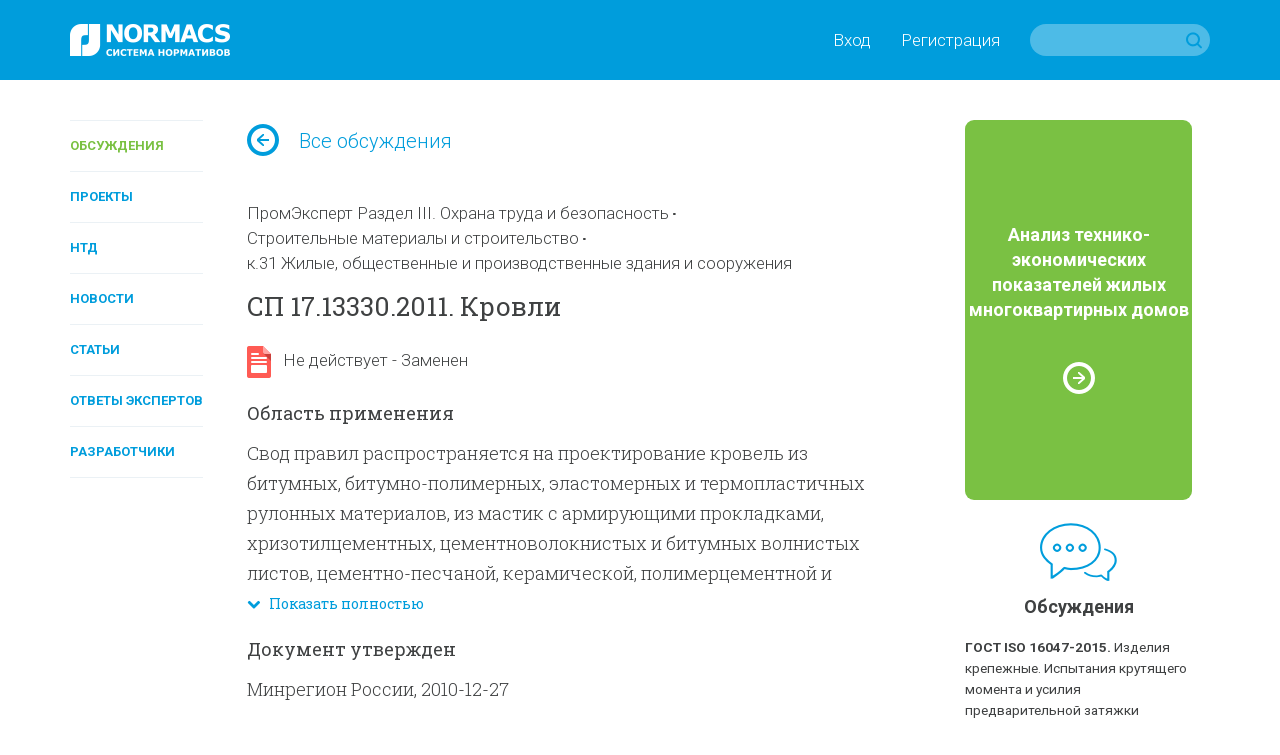

--- FILE ---
content_type: text/html; charset=utf-8
request_url: https://www.normacs.info/documents/655
body_size: 11733
content:
<!DOCTYPE html>
<html id='html' lang='ru-RU'>
<head>
<title>NormaCS ~ Обсуждения ~ СП 17.13330.2011. Кровли</title>
<meta charset='utf-8'>
<meta content='text/html; charset=utf-8' http-equiv='Content-Type'>
<meta content='IE=edge' http-equiv='X-UA-Compatible'>
<meta content='width=device-width' name='viewport'>
<meta content='telephone=no' name='format-detection'>
<meta content='Все о техническом регулировании' name='description'>
<meta content='СП 17.13330.2011. Кровли' property='og:title'>
<meta content='Все о техническом регулировании' property='og:description'>
<meta content='https://www.normacs.info/assets/og-logo-9ff9bb8299741e94ae778331148e331588375e1b6f1d10d8df2607edb73dfd39.png' property='og:image'>
<meta content='' name='keywords'>
<meta content='9c0dd823175363eeeb332b68dd795325' name='cmsmagazine'>
<meta content='43f61e1468b093c2' name='yandex-verification'>
<meta content='JhQiOBy7Q7AcgkcChuHnyfd29dErFt35A_5WX-lHBH0' name='google-site-verification'>
<meta name="csrf-param" content="authenticity_token" />
<meta name="csrf-token" content="IYAJCrZNaaDR+qJ108Pn3adFFV3bRrGZJ0abhJ/nNtcgUP5tGj1L6gOChl/NTfTwGkMbr433fpb1xG3CHb6/gw==" />
<link crossorigin href='https://fonts.gstatic.com/' rel='preconnect'>
<link as='font' crossorigin href='https://fonts.gstatic.com/s/roboto/v20/KFOlCnqEu92Fr1MmWUlfABc4EsA.woff2' rel='preload'>
<link as='font' crossorigin href='https://fonts.gstatic.com/s/robotoslab/v9/BngMUXZYTXPIvIBgJJSb6ufJ5qW54A.woff2' rel='preload'>
<link as='font' crossorigin href='https://fonts.gstatic.com/s/robotoslab/v9/BngRUXZYTXPIvIBgJJSb6u9mxLCCwR26eg.woff2' rel='preload'>
<link as='font' crossorigin href='https://fonts.gstatic.com/s/roboto/v20/KFOmCnqEu92Fr1Mu4mxK.woff2' rel='preload'>
<link as='font' crossorigin href='https://fonts.gstatic.com/s/roboto/v20/KFOlCnqEu92Fr1MmSU5fABc4EsA.woff2' rel='preload'>
<link as='font' crossorigin href='https://fonts.gstatic.com/s/roboto/v20/KFOlCnqEu92Fr1MmWUlfBBc4.woff2' rel='preload'>
<link as='font' crossorigin href='https://fonts.gstatic.com/s/robotoslab/v9/BngMUXZYTXPIvIBgJJSb6ufN5qU.woff2' rel='preload'>
<link as='font' crossorigin href='https://fonts.gstatic.com/s/robotoslab/v9/BngRUXZYTXPIvIBgJJSb6u9mxLCGwR0.woff2' rel='preload'>
<link as='font' crossorigin href='https://fonts.gstatic.com/s/roboto/v20/KFOjCnqEu92Fr1Mu51TjASc6CsQ.woff2' rel='preload'>
<link as='font' crossorigin href='https://fonts.gstatic.com/s/roboto/v20/KFOmCnqEu92Fr1Mu5mxKOzY.woff2' rel='preload'>
<link as='font' crossorigin href='https://fonts.gstatic.com/s/roboto/v20/KFOlCnqEu92Fr1MmSU5fBBc4.woff2' rel='preload'>
<link as='font' crossorigin href='https://fonts.gstatic.com/s/robotoslab/v9/BngMUXZYTXPIvIBgJJSb6ufA5qW54A.woff2' rel='preload'>
<link as='font' crossorigin href='https://fonts.gstatic.com/s/robotoslab/v9/BngMUXZYTXPIvIBgJJSb6ufD5qW54A.woff2' rel='preload'>
<script>
  (function(){
    var d = document, e = d.documentElement, s = d.createElement('style');
    if (e.style.MozTransform === ''){
      s.textContent = 'body{text-indent:-9999px}';
      e.firstChild.appendChild(s);
      function f(){
        var ffrendertime = setTimeout ( function(){ s.parentNode && s.parentNode.removeChild(s) } , 200 );
      }
      addEventListener('load',f,false);
      setTimeout(f, 1500);
    }
  })();
</script>

<link href='https://fonts.googleapis.com/css?family=Roboto+Slab:400,100,300,700&amp;subset=latin,cyrillic' rel='stylesheet'>
<link href='https://fonts.googleapis.com/css?family=Roboto:400,100,100italic,300,300italic,400italic,500,500italic,700,700italic,900,900italic&amp;subset=latin,cyrillic' rel='stylesheet'>
<link href='https://netdna.bootstrapcdn.com/font-awesome/4.0.3/css/font-awesome.css' rel='stylesheet'>
<link href='/humans.txt' rel='author'>
<link href='https://www.normacs.info/assets/og-logo-9ff9bb8299741e94ae778331148e331588375e1b6f1d10d8df2607edb73dfd39.png' rel='image_src'>
<link rel="shortcut icon" type="image/x-icon" href="/favicon.ico" />
<link rel="stylesheet" media="all" href="/assets/base-4dd8371d054bc14d2bd685cad0704121c34dbc5921ed149867d0dec5c0d72663.css" />
<link rel="stylesheet" media="all" href="/assets/grid-ff4611729e9e3684316f46bcea6da5ab6d3e719ddb2b5dbd413f86f72c32b4db.css" />
<link rel="stylesheet" media="all" href="/assets/style-16690b865078856ab26a467bf23bc9216b9aa2d9996f7017b8e7270ee7765431.css" />
<link rel="stylesheet" media="all" href="/assets/project-5575aea10678794a041349a8429fa62ddd2a082a63baae874737257d5c5a021d.css" />
<link rel="stylesheet" media="all" href="/assets/responsive-07dc72349688f4459b1b2177ef5c94abe5e5ac58a77a3308933c88f730bd5ea8.css" />
<link rel="stylesheet" media="print" href="/assets/print-1a9d1161d9f89bc160798fde32a924e7c48ccc42ca7c4a3fe1ec02a2706ba40d.css" />

</head>
<body class='page' id='page'>
<script>
  (function(i,s,o,g,r,a,m){i['GoogleAnalyticsObject']=r;i[r]=i[r]||function(){
  (i[r].q=i[r].q||[]).push(arguments)},i[r].l=1*new Date();a=s.createElement(o),
  m=s.getElementsByTagName(o)[0];a.async=1;a.src=g;m.parentNode.insertBefore(a,m)
  })(window,document,'script','//www.google-analytics.com/analytics.js','ga');
  
  ga('create', 'UA-7678726-5', 'auto');
  ga('send', 'pageview');
</script>

<!-- Yandex.Metrika counter --> <script type="text/javascript" > (function(m,e,t,r,i,k,a){m[i]=m[i]||function(){(m[i].a=m[i].a||[]).push(arguments)}; m[i].l=1*new Date();k=e.createElement(t),a=e.getElementsByTagName(t)[0],k.async=1,k.src=r,a.parentNode.insertBefore(k,a)}) (window, document, "script", "https://mc.yandex.ru/metrika/tag.js", "ym"); ym(16810894, "init", { clickmap:true, trackLinks:true, accurateTrackBounce:true, webvisor:true, trackHash:true }); </script> <noscript><div><img src="https://mc.yandex.ru/watch/16810894" style="position:absolute; left:-9999px;" alt="" /></div></noscript> <!-- /Yandex.Metrika counter -->

<noscript>
<div class='alert-no-js c-alert __l c-bg __red' role='alert' style='display: block;'>
<h1>У вас отключен JavaScript.</h1>
</div>
</noscript>
<!--[if lt IE 9]>
<div class='alert-ie8' role='alert'>
<p class='alert-ie8_tx'>
Ваш браузер в&nbsp;настоящее время не&nbsp;поддерживается, приносим извинения за&nbsp;временное неудобство. Вы&nbsp;можете зайти на&nbsp;сайт с&nbsp;другого браузера, например,
<a href='https://www.google.ru/chrome/browser/desktop/' target='_blank'>Chrome</a>
</p>
</div>
<![endif]-->

<div class='wrapper'>
<header class='header' id='header' role='banner'>
<div class='ctn'>
<div class='grid'><div class='grid-i __desktop-grid-2-12 __tablet-grid-2-6 __phone-grid-1-2 va-m'>
<a href="/"><img class="va-t" alt="NormaCS" src="/assets/logo-d65f435df4ae4645c822edffe3d18fffa59f430f05a7403193cea098302fa07c.png" />
</a></div><div class='grid-i __desktop-grid-10-12 __tablet-grid-4-6 __phone-grid-1-2 va-m'>
<div class='tx __right'><nav class='header_nav'><a class='header_nav_i visible-desktop' data-dialog='open' data-url='/users/popup/login' href='#'>Вход</a><a class='header_nav_i visible-desktop' data-dialog='open' data-url='/users/popup/register' href='#'>Регистрация</a><a class='header_nav_i hidden-desktop' href='/users/login'>
<i class='ico __22 __user'></i>
</a><a class='header_nav_i visible-phone' href='#' id='toggle-search'>
<i class='ico __22 __search'></i>
</a></nav><form class="search hidden-phone" action="/search" accept-charset="UTF-8" method="get">
<input type="hidden" name="search_params[section]" id="search_params_section" value="all" />
<input type="text" name="search_params[text]" id="search_params_text" class="search_tx" />
<button class='search_btn __submit' type='submit'></button>
</form>


<form class="search __phone visible-phone" action="/search" accept-charset="UTF-8" method="get">
<input type="hidden" name="search_params[section]" id="search_params_section" value="all" />
<input type="text" name="search_params[text]" id="search_params_text" class="search_tx" />
<a class='search_btn __close' href='#'></a>
</form>


</div>
</div></div>
</div>
</header>

<a class='nav-toggle' href='#' id='nav-toggle'>
<img class="nav-toggle_ico" width="32" height="32" alt="" src="/assets/menu-8ee134fe894375a0142a5832514f723ecc2a66303e863dece3bceafd0d3b05bd.svg" />
</a>
<nav role='navigation'>
<ul class='nav __vertical __toggle'>
<li class='nav_i'>
<a class="nav_i_a __current" href="/documents">Обсуждения</a>
</li>

<li class='nav_i'>
<a class="nav_i_a " href="/projects">Проекты</a>
</li>

<li class='nav_i'>
<a class="nav_i_a " href="/ntds">НТД</a>
</li>

<li class='nav_i'>
<a class="nav_i_a " href="/news">Новости</a>
</li>

<li class='nav_i'>
<a class="nav_i_a " href="/articles">Статьи</a>
</li>

<li class='nav_i'>
<a class="nav_i_a " href="/answers">Ответы экспертов</a>
</li>

<li class='nav_i'>
<a class="nav_i_a " href="/companies">Разработчики</a>
</li>

</ul>
</nav>

<main class='main' id='main' role='main'>
<div class='p-t_4 p-b_8'>
<section aria-label='Сontent' role='region'>
<div class='ctn'>
<div class='grid'><div class='grid-i __desktop-grid-2-13 visible-desktop'>
<nav role='navigation'>
<ul class='nav __vertical'>
<li class='nav_i'>
<a class="nav_i_a __current" href="/documents">Обсуждения</a>
</li>

<li class='nav_i'>
<a class="nav_i_a " href="/projects">Проекты</a>
</li>

<li class='nav_i'>
<a class="nav_i_a " href="/ntds">НТД</a>
</li>

<li class='nav_i'>
<a class="nav_i_a " href="/news">Новости</a>
</li>

<li class='nav_i'>
<a class="nav_i_a " href="/articles">Статьи</a>
</li>

<li class='nav_i'>
<a class="nav_i_a " href="/answers">Ответы экспертов</a>
</li>

<li class='nav_i'>
<a class="nav_i_a " href="/companies">Разработчики</a>
</li>

</ul>
</nav>

</div><div class='grid-i __desktop-grid-7-12 __tablet-grid-1-1 __phone-grid-1-1'>
<p class='goto-back m-b_4'>
<a href='/documents'><i class='ico __32 __arrow-right va-m'></i>Все обсуждения
</a>
</p>
<article class='m-b_2'>
<header class='m-b_1'>
<ul class='materials-tags'>
<li class="materials-tags_i"><a class="materials-tags_i_a" href="/documents?q%5Bwith_iso_industries%5D=383">ПромЭксперт Раздел III. Охрана труда и безопасность</a></li>
<li class="materials-tags_i"><a class="materials-tags_i_a" href="/documents?q%5Bwith_iso_industries%5D=37">Строительные материалы и строительство</a></li>
<li class="materials-tags_i"><a class="materials-tags_i_a" href="/documents?q%5Bwith_iso_industries%5D=67">к.31 Жилые, общественные и производственные здания и сооружения</a></li>

</ul>
</header>

<h2 class='m-b_2'>СП 17.13330.2011. Кровли</h2>
</article>
<div class='m-b_2'>
<i class='__doc-status __not-applicable sprites va-m'></i>
&nbsp;
Не действует - Заменен
</div>
<div class='cnt delta m-b_2'>
<h3>Область применения</h3>
<div class='js-readmore'>
Свод правил распространяется на проектирование кровель из битумных, битумно-полимерных, эластомерных и термопластичных рулонных материалов, из мастик с армирующими прокладками, хризотилцементных, цементноволокнистых и битумных волнистых листов, цементно-песчаной, керамической, полимерцементной и битумной черепицы, плоских, хризотилцементных, композитных, цементноволокнистых и сланцевых плиток, листовой оцинкованной стали, меди, цинк-титана, алюминия, металлического профлиста, металлочерепицы, а также железобетонных лотковых панелей, применяемых в зданиях различного назначения и во всех климатических зонах РФ.
</div>
</div>
<div class='cnt delta m-b_2' id='new-discussion-block'>
<h3>Документ утвержден</h3>
<p>Минрегион России, 2010-12-27</p>
<h3>Комментарий</h3>
<p><p>Внесен Техническим комитетом по стандартизации ТК 465 «Строительство» Согласно постановлению Правительства РФ от 26.12.2014 г. № 1521 являются обязательными разделы 1, 4 (пункты 4.1 - 4.3, 4.5, 4.6, 4.8, 4.10 - 4.13, 4.15), 5 (за исключением пунктов 5.19, 5.30), 6 - 8, 9 (пункты 9.3 , 9.5 - 9.7, 9.9 - 9.14).</p></p>
<h3>Разработчик</h3>
<p>
<a href='/companies/101'>Акционерное общество «Центральный научно-исследовательский и проектно-экспериментальный институт промышленных зданий и сооружений»</a>
</p>

</div>
<div class='m-b_2'>
<div class='document-action'>
<div class='grid'><div class='grid-i __desktop-grid-2-6 __tablet-grid-1-3 __phone-grid-1-1 va-m'>
<div class='document-action_app'>
<a title="Открыть в программе NormaCS" rel="noopener" href="normacs://normacs.ru/VRL4"><i class='ico __32 __app'></i>
Открыть в программе NormaCS
</a></div>
</div><div class='grid-i __desktop-grid-2-6 __tablet-grid-1-3 __phone-grid-1-1 va-m'>
<div class='document-action_win'>
<a target="_blank" title="Открыть карточку в&nbsp;новом&nbsp;окне" rel="noopener" href="https://www.normacs.ru/Doclist/doc/VRL4.html"><i class='ico __32 __window2'></i>
Открыть карточку в&nbsp;новом&nbsp;окне
</a></div>
</div><div class='grid-i __desktop-grid-2-6 __tablet-grid-1-3 va-m'>
<div class='document-action_share'>
<div class='clearfix'>
<ul class='sharing-inline'>
<li data-url='https://www.normacs.info/documents/655' data-desc='Все о техническом регулировании' data-via='' 
data-title='Обсуждения ~ СП 17.13330.2011. Кровли' data-img='https://www.normacs.info/assets/og-logo-9ff9bb8299741e94ae778331148e331588375e1b6f1d10d8df2607edb73dfd39.png'>
<a rel="nofollow " data-site="vkontakte" class="is-vk" onclick="return SocialShareButton.share(this);" title="ВКонтакте" href="#"><i class="icon mdi mdi-vk"></i></a>
</li>
</ul>
</div>
</div>
</div></div>
</div>

</div>
<nav class='tags'>
<ul>
<li>Теги:</li><li>
<a href="/documents?q%5Bwith_tag%5D=%D0%BF%D0%B0%D1%80%D0%BE%D0%B8%D0%B7%D0%BE%D0%BB%D1%8F%D1%86%D0%B8%D1%8F">пароизоляция</a>
</li><li>
<a href="/documents?q%5Bwith_tag%5D=%D0%BA%D1%80%D0%BE%D0%B2%D0%BB%D1%8F">кровля</a>
</li><li>
<a href="/documents?q%5Bwith_tag%5D=%D0%BE%D1%81%D0%BD%D0%BE%D0%B2%D0%B0%D0%BD%D0%B8%D0%B5+%D0%BF%D0%BE%D0%B4+%D0%BA%D1%80%D0%BE%D0%B2%D0%BB%D1%8E">основание под кровлю</a>
</li><li>
<a href="/documents?q%5Bwith_tag%5D=%D0%B8%D0%BD%D0%B2%D0%B5%D1%80%D1%81%D0%B8%D0%BE%D0%BD%D0%BD%D0%B0%D1%8F+%D0%BA%D1%80%D0%BE%D0%B2%D0%BB%D1%8F">инверсионная кровля</a>
</li><li>
<a href="/documents?q%5Bwith_tag%5D=%D0%BD%D0%B0%D0%BF%D0%BB%D0%B0%D0%B2%D0%BB%D1%8F%D0%B5%D0%BC%D1%8B%D0%B9+%D1%80%D1%83%D0%BB%D0%BE%D0%BD%D0%BD%D1%8B%D0%B9+%D0%BC%D0%B0%D1%82%D0%B5%D1%80%D0%B8%D0%B0%D0%BB">наплавляемый рулонный материал</a>
</li><li>
<a href="/documents?q%5Bwith_tag%5D=%D0%BE%D0%B1%D1%80%D0%B5%D1%88%D0%B5%D1%82%D0%BA%D0%B0">обрешетка</a>
</li><li>
<a href="/documents?q%5Bwith_tag%5D=%D0%BA%D0%BE%D0%BD%D1%82%D1%80%D0%BE%D0%B1%D1%80%D0%B5%D1%88%D0%B5%D1%82%D0%BA%D0%B0">контробрешетка</a>
</li><li>
<a href="/documents?q%5Bwith_tag%5D=%D0%B4%D0%B8%D1%84%D1%84%D1%83%D0%B7%D0%B8%D0%BE%D0%BD%D0%BD%D1%8B%D0%B5+%D0%BF%D0%BB%D0%B5%D0%BD%D0%BA%D0%B8">диффузионные пленки</a>
</li><li>
<a href="/documents?q%5Bwith_tag%5D=%D1%87%D0%B5%D1%80%D0%B5%D0%BF%D0%B8%D1%86%D0%B0">черепица</a>
</li><li>
<a href="/documents?q%5Bwith_tag%5D=%D0%B2%D0%BE%D0%BB%D0%BD%D0%B8%D1%81%D1%82%D1%8B%D0%B5+%D0%BB%D0%B8%D1%81%D1%82%D1%8B">волнистые листы</a>
</li><li>
<a href="/documents?q%5Bwith_tag%5D=%D0%BB%D0%B8%D1%81%D1%82%D0%BE%D0%B2%D1%8B%D0%B5+%D0%BC%D0%B0%D1%82%D0%B5%D1%80%D0%B8%D0%B0%D0%BB%D1%8B">листовые материалы</a>
</li><li>
<a href="/documents?q%5Bwith_tag%5D=%D0%BA%D1%80%D0%BE%D0%B2%D0%B5%D0%BB%D1%8C%D0%BD%D1%8B%D0%B5+%D0%BF%D0%BB%D0%B8%D1%82%D0%BA%D0%B8">кровельные плитки</a>
</li><li>
<a href="/documents?q%5Bwith_tag%5D=%D0%9F%D0%92%D0%A5-%D0%BC%D0%B5%D0%BC%D0%B1%D1%80%D0%B0%D0%BD%D1%8B">ПВХ-мембраны</a>
</li><li>
<a href="/documents?q%5Bwith_tag%5D=%D0%A2%D0%9F%D0%9E-%D0%BC%D0%B5%D0%BC%D0%B1%D1%80%D0%B0%D0%BD%D1%8B">ТПО-мембраны</a>
</li></ul>
</nav>


<div class='m-b_5'>
<header class='m-b_3'>
<div class='grid'><div class='grid-i __desktop-grid-1-2 __tablet-grid-1-2 __phone-grid-1-1'>
<h1>2 обсуждения</h1>
</div><div class='grid-i __desktop-grid-1-2 __tablet-grid-1-2 __phone-grid-1-1'>

</div></div>
</header>
<div class='discussions'>
<article class='discussions_i'>
<header class='discussions_i_h'>
<a href="/discussions/3003#3003">Отступление от норм СП 17.13330.2011 п.9.7</a>
</header>
<div class='cnt'><p><strong>Добрый день!</strong></p>

<p>По текущему проекту, расположенному Новгородская область, г. Валдай, необходимо решение по устройству водосточной системы.</p>

<p>Есть отступления от норм (СП 17.13330.2011 п.9.7) <strong>“При наружном организованном отводе воды с кровли расстояние между водосточными трубами должно приниматься не более 24 м.”</strong> в данном случае длина водосточных желобов составляет 8-44 м.</p>

<p>Прикрепляю план кровли со схемой водосточной системы. На плане указаны значения площадей скатов, с которых предполагается сбор воды.</p>

<p>Прошу Вас дать свои рекомендации, при условии, что местоположение водосточных воронок не будет изменено относительно приложенной схемы.</p>
</div>
<footer class='discussions_i_f'>
<div class='grid'><div class='grid-i __desktop-grid-4-5 __tablet-grid-4-5 __phone-grid-4-5 va-m'>
<div class='user-avatar __name'>
<div class='user-avatar_photo'>
<a class='double-hover' href='/profiles/1962'>
<img width="40" height="40" alt="snopkova" src="/assets/avatar-ec6c0e0545deafeb13640a1d51d1d0af592b26a5e22bef6faa3df9d178b98ee6.png" />
</a>
</div>
<div class='user-avatar_name'>
<p>
<a class='a __invert double-hover' href='/profiles/1962'>snopkova</a>
</p>
<p class='tx __muted'>
Клиент NormaCS, 
9 августа 2016
</p>
</div>
</div>

</div><div class='grid-i __desktop-grid-1-5 __tablet-grid-1-5 __phone-grid-1-5 va-m'>
<div class='tx __right'>

</div>
</div></div>
</footer>
</article>
<article class='discussions_i'>
<header class='discussions_i_h'>
<a href="/discussions/645#1398">Обсуждение: СП 17.13330.2011. Кровли</a>
</header>
<div class='cnt'><p>Открыто публичное обсуждение проекта изменений к к СП 17.13330.2011 "Кровли" (СНиП II-26-76) на сайте <a href="http://nop.ru/technical_regulation/news/?ELEMENT_ID=10311" rel="nofollow">www.nop.ru</a>. Ознакомьтесь с проектом изменений и присылайте свои замечания к нему.</p></div>
<footer class='discussions_i_f'>
<div class='grid'><div class='grid-i __desktop-grid-4-5 __tablet-grid-4-5 __phone-grid-4-5 va-m'>
<div class='user-avatar __name'>
<div class='user-avatar_photo'>
<a class='double-hover' href='/profiles/22'>
<img width="40" height="40" alt="NormaCS" src="/uploads/administrator/avatar/22/v40_Logo_edit.png" />
</a>
</div>
<div class='user-avatar_name'>
<p>
<a class='a __invert double-hover' href='/profiles/22'>NormaCS</a>
</p>
<p class='tx __muted'>
Администратор, 
20 февраля 2014
</p>
</div>
</div>

</div><div class='grid-i __desktop-grid-1-5 __tablet-grid-1-5 __phone-grid-1-5 va-m'>
<div class='tx __right'>
<span class='material-comments'>
<i class='ico __22 __comments'></i>
1
</span>

</div>
</div></div>
</footer>
</article>

</div>
</div>



<hr class='hr __border m-t_4 m-b_2 hide-on-print'>
<div class='m-b_6 hide-on-print'>
<div class='topic'>
<h5 class='m-b_2'>По теме этого документа</h5>
<div class='related_materials_group'>
<h6><a target="_blank" href="/articles">Статьи</a></h6>
<ul class='list tx __s'>
<li>
<a class="a __invert" href="/articles/1164">Производственная экосистема: как технологии информационного моделирования помогают в работе</a>
</li>

<li>
<a class="a __invert" href="/articles/1140">КРТ, экология, транспорт: из чего формируется благоприятная среда мегаполиса</a>
</li>


</ul>
</div>
<div class='related_materials_group'>
<h6><a target="_blank" href="/news">Новости</a></h6>
<ul class='list tx __s'>
<li>
<a class="a __invert" href="/news/77527">Начались реставрационные работы бывшего Бадаевского завода</a>
</li>

<li>
<a class="a __invert" href="/news/77436">С 25 августа вступает в действие новая редакция ФСНБ-2022</a>
</li>

<li>
<a class="a __invert" href="/news/77430">Учебно-научный центр Новосибирского госуниверситета готов на 50 %</a>
</li>


<div class="js-read-more m-b_2"><div class="js-read-more-block" style="display: none;"><li>
<a class="a __invert" href="/news/77398">Северсталь проведет серию мероприятий для строительной отрасли</a>
</li>

<li>
<a class="a __invert" href="/news/77087">Роль металлопроката в строительстве «умных» городов</a>
</li>

<li>
<a class="a __invert" href="/news/76714">Российский производитель битума представил решения для промышленного и гражданского строительства</a>
</li>

<li>
<a class="a __invert" href="/news/76524">Полным ходом идет развитие металлургических предприятий в Карагандинской области</a>
</li>

<li>
<a class="a __invert" href="/news/76419">Технологии для жизни: какие инновационные разработки используют застройщики при возведении ЖК на Крайнем Севере</a>
</li>

</div><a class='tx __s js-read-more-link' href='#'>
<i class='fa fa-chevron-down'></i>
&nbsp;
Показать полностью
</a>
</div>
</ul>
</div>
<div class='related_materials_group'>
<h6><a target="_blank" href="/answers">Ответы экспертов</a></h6>
<ul class='list tx __s'>
<li>
<a class="a __invert" href="/answers/5975">О требованиях по проектированию кровель сельскохозяйственных зданий</a>
</li>


</ul>
</div>
</div>
</div>


</div><div class='grid-i __desktop-grid-3-12 __tablet-grid-1-1 __phone-grid-1-1'>
<aside class='sidebar'>
<hr class='hr __border m-t_4 m-b_6 hidden-desktop'>
<div class='grid'><div class='grid-i __desktop-grid-1-1 __tablet-grid-1-2 __phone-grid-1-1'>
<a class='__minor banner' href='https://www.normacs.info/articles/883'>
<div class='banner_inner'>
<p class='banner_tx'>Анализ технико-экономических показателей жилых многоквартирных домов</p>
<i class='banner_ico'></i>
</div>
</a>

</div><div class='grid-i __desktop-grid-1-1 __tablet-grid-1-2 __phone-grid-1-1'>
<div class='m-b_2'>
<div class='category-material'>
<a href='/documents'>
<i class='__64 __blue __discussions ico'></i>
</a>
<p>
<a href='/documents'>Обсуждения</a>
</p>

</div>
<article class='last-material'>
<p>
<a class="a __invert" href="/documents/12686"><b>ГОСТ ISO 16047-2015.</b>
Изделия крепежные. Испытания крутящего момента и усилия предварительной затяжки
</a></p>
<footer class='last-material_footer'><span>22 декабря 2025</span>
</footer>
</article>
<article class='last-material'>
<p>
<a class="a __invert" href="/documents/8817"><b>ГОСТ Р 21.101-2020.</b>
Система проектной документации для строительства. Основные требования к проектной и рабочей документации
</a></p>
<footer class='last-material_footer'><span>27 ноября 2025</span><span class='material-comments'>
<i class='ico __22 __comments'></i>
11
</span>

</footer>
</article>
<article class='last-material'>
<p>
<a class="a __invert" href="/documents/958"><b>ГОСТ 5639-82.</b>
Стали и сплавы. Методы выявления и определения величины зерна
</a></p>
<footer class='last-material_footer'><span>10 ноября 2025</span>
</footer>
</article>


</div>
<div class='m-b_2'>
<div class='category-material'>
<a href='/projects'>
<i class='__64 __green __projects ico'></i>
</a>
<p>
<a href='/projects'>Проекты</a>
</p>

</div>
<article class='last-material'>
<p>
<a class="a __invert" href="/projects/12709">ПНСТ (проект, первая редакция). Интеллектуальные транспортные системы. Подсистема пополосного управления движением транспорта. Общие требования, объекты и методы испытаний</a>
</p>
<footer class='last-material_footer'><span>14 января 2026</span><span>
&mdash;&nbsp;заканчивается
24 февраля 2026
</span>

</footer>
</article>
<article class='last-material'>
<p>
<a class="a __invert" href="/projects/12708">ПНСТ (проект, первая редакция). Интеллектуальные транспортные системы. Подсистема мониторинга параметров транспортных потоков. Общие требования, объекты и методы испытаний</a>
</p>
<footer class='last-material_footer'><span>14 января 2026</span><span>
&mdash;&nbsp;заканчивается
24 февраля 2026
</span>

</footer>
</article>
<article class='last-material'>
<p>
<a class="a __invert" href="/projects/12707">ПНСТ (проект, первая редакция). Интеллектуальные транспортные системы. Подсистема мониторинга состояния дороги и дорожной инфраструктуры. Общие требования, объекты и методы испытаний</a>
</p>
<footer class='last-material_footer'><span>14 января 2026</span><span>
&mdash;&nbsp;заканчивается
24 февраля 2026
</span>

</footer>
</article>


</div>
<div class='m-b_2'>
<div class='category-material'>
<a href="/ntds"><i class='__64 __blue __standards ico'></i>
</a><p>
<a href="/ntds">НТД</a>
</p>

</div>
<article class='last-material'>
<p>
<a class="a __invert" href="/ntds/29701">В NormaCS опубликован ГОСТ Р 59988.19.1-2025</a>
</p>
<footer class='last-material_footer'><span>16 января 2026</span>
</footer>
</article>
<article class='last-material'>
<p>
<a class="a __invert" href="/ntds/29700">В NormaCS опубликован ГОСТ Р 58287-2025</a>
</p>
<footer class='last-material_footer'><span>16 января 2026</span>
</footer>
</article>
<article class='last-material'>
<p>
<a class="a __invert" href="/ntds/29699">В NormaCS опубликован ГОСТ ISO 3875-2025</a>
</p>
<footer class='last-material_footer'><span>16 января 2026</span>
</footer>
</article>


</div>
</div><div class='grid-i __desktop-grid-1-1 __tablet-grid-1-2 __phone-grid-1-1'>
<div class='m-b_2'>
<div class='category-material'>
<a href="/news"><i class='__64 __green __news ico'></i>
</a><p>
<a href="/news">Новости</a>
</p>

</div>
<article class='last-material'>
<p>
<a id='78133'></a>
<a class="a __invert" href="/news/78133">Нейросеть поможет строить социалку</a>
</p>
<footer class='last-material_footer'><span>15 января 2026</span>
</footer>
</article>
<article class='last-material'>
<p>
<a id='78095'></a>
<a class="a __invert" href="/news/78095">Хуснуллин назвал благоприятные для отрасли показатели ипотечного рынка</a>
</p>
<footer class='last-material_footer'><span>26 декабря 2025</span>
</footer>
</article>
<article class='last-material'>
<p>
<a id='78032'></a>
<a class="a __invert" href="/news/78032">Ключевые изменения в законодательстве за 2025 год, а также роль Росстройконтроля в процессе реализации строительных проектов</a>
</p>
<footer class='last-material_footer'><span>15 декабря 2025</span>
</footer>
</article>


</div>
<div class='m-b_2'>
<div class='category-material'>
<a href="/articles"><i class='__64 __articles __blue ico'></i>
</a><p>
<a href="/articles">Статьи</a>
</p>

</div>
<article class='last-material'>
<p>
<a class="a __invert" href="/articles/1188">Создано приложение для моделирования технологических схем на Платформе nanoCAD</a>
</p>
<footer class='last-material_footer'><span>13 января 2026</span>
</footer>
</article>
<article class='last-material'>
<p>
<a class="a __invert" href="/articles/1187">«Нанософт» подводит итоги 2025 года: массовый переход на nanoCAD, расширение портфеля отраслевых решений, запуск продуктов на базе ИИ</a>
</p>
<footer class='last-material_footer'><span>30 декабря 2025</span>
</footer>
</article>
<article class='last-material'>
<p>
<a class="a __invert" href="/articles/1186">Комиссия по цифре ОС Минстроя России запланировала тотальное присутствие российского ПО</a>
</p>
<footer class='last-material_footer'><span>25 декабря 2025</span>
</footer>
</article>


</div>
<div>
<div class='category-material'>
<a href="/articles/video"><i class='__64 __green __video ico'></i>
</a><p>
<a href="/articles/video">Видео</a>
</p>

</div>
<article class='last-material'>
<p>
<a class="a __invert" href="/articles/902">Специалисты ФАУ ФЦС приняли участие в работе Экспертного совета при Комитете Госдумы РФ</a>
</p>
<footer class='last-material_footer'><span>4 марта 2021</span>
</footer>
</article>
<article class='last-material'>
<p>
<a class="a __invert" href="/articles/860">NormaCS. Эксперты о нормативах. Актуальная ситуация в области инженерных изысканий в строительстве</a>
</p>
<footer class='last-material_footer'><span>6 августа 2020</span>
</footer>
</article>
<article class='last-material'>
<p>
<a class="a __invert" href="/articles/858">Выложены видеозаписи всех докладов, прозвучавших на Всероссийском практическом семинаре «Градостроительная деятельность-2020»</a>
</p>
<footer class='last-material_footer'><span>30 июля 2020</span>
</footer>
</article>


</div>
</div><div class='grid-i __desktop-grid-1-1 __tablet-grid-1-2 __phone-grid-1-1'>
<a class='__minor banner' href='https://www.normacs.info/ntds/12911'>
<div class='banner_inner'>
<p class='banner_tx'>Программа стандартизации ПНС-2021</p>
<i class='banner_ico'></i>
</div>
</a>

</div></div>
</aside>

</div></div>
</div>
</section>
</div>
</main>
<footer class='footer' id='footer' role='contentinfo'>
<div class='ctn'>
<nav class='footer_nav'>
<a class='footer_nav_i' href='/about' target='_blank'>О проекте</a>
<a class='footer_nav_i' href='/contacts' target='_blank'>Контакты</a>
<a class='footer_nav_i' href='/confidentiality' target='_blank'>Конфиденциальность</a>
<a class='footer_nav_i' href='/terms' target='_blank'>Условия использования</a>
<a class='footer_nav_i' href='/partners' target='_blank'>Партнеры</a>
<a class='footer_nav_i' href='/for_ntd_developers' target='_blank'>Разработчикам НТД</a>
<a class='footer_nav_i' href='/normacs' target='_blank'>NormaCS 4.x</a>
<a class='footer_nav_i' href='/help' target='_blank'>Помощь</a>
</nav>
<div class='footer_social'>
<div class='grid'><div class='grid-i __desktop-grid-9-12 __tablet-grid-2-3 __phone-grid-2-3'>
<div class='grid'><div class='grid-i __desktop-grid-3-8 __tablet-grid-1-4 __phone-grid-1-2'>
<a class='footer_social_logo' href='https://www.nanocad.ru/' target='_blank'>
<img src="/assets/footer-logo-6ac6363daa870748514edc90628ba732e65d919353c4b3a5cbbe1ea4e1c7aba2.svg" />
</a>
</div><div class='grid-i __desktop-grid-1-8 __tablet-grid-1-4 __phone-grid-1-2'>
<a class='footer_social_i' href='https://vk.com/normacs1' target='_blank'>
<i class='ico __vk'></i>
ВКонтакте
</a>
</div><div class='grid-i __desktop-grid-1-8 __tablet-grid-1-4 __phone-grid-1-2'>
<a class='footer_social_i' href='http://www.youtube.com/playlist?list=PLC027C5E19063511D' target='_blank'>
<i class='ico __youtube'></i>
Youtube
</a>
</div><div class='grid-i __desktop-grid-1-8 __tablet-grid-1-4 visible-desktop'>
<a class='footer_social_i' href='http://ok.ru/group/52569351913660' target='_blank'>
<i class='ico __ok'></i>
Одноклассники
</a>
</div></div>
</div></div>
</div>
<p>&copy;&nbsp;ООО &laquo;Нанософт разработка&raquo;, &laquo;Всё о&nbsp;техническом регулировании&raquo;, 2012&nbsp;-&nbsp;2026</p>
<p>Любое использование материалов сайта возможно только с&nbsp;разрешения администрации.</p>
</div>
</footer>

</div>
<script src="/assets/application-e4315cb950ea93915fa7dc31265ec2082d9369179c3b203e365c709dab1c135e.js"></script>



<!--[if lt IE 9]>
<script>
document.getElementById("html").className+= ' __overflow';
document.getElementById("page").className+= ' __overflow';
</script>
<![endif]-->
</body>
</html>
